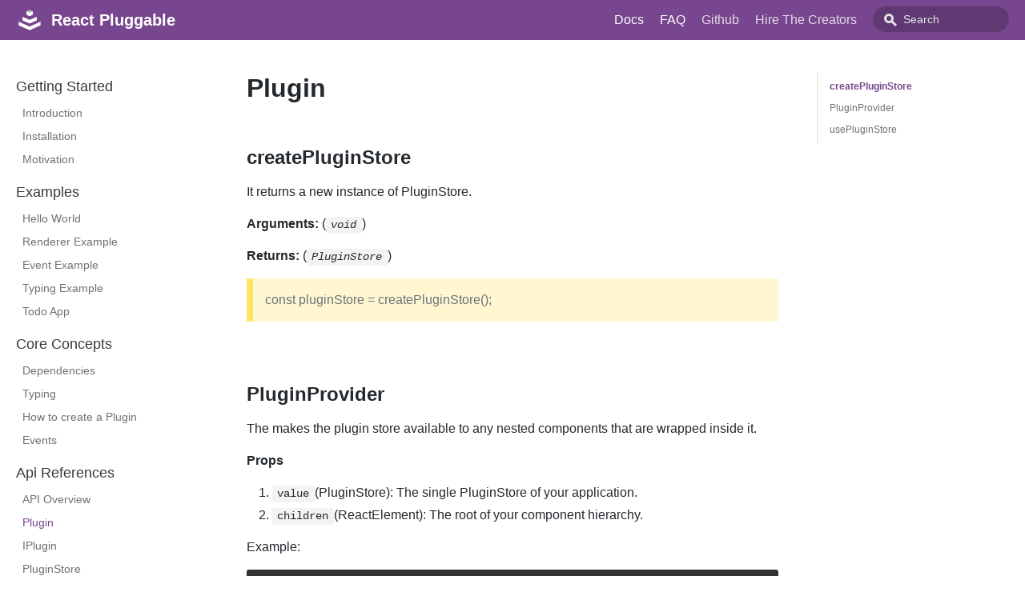

--- FILE ---
content_type: text/html; charset=utf-8
request_url: https://react-pluggable.github.io/docs/plugin
body_size: 3742
content:
<!DOCTYPE html><html lang="en"><head><meta charSet="utf-8"/><meta http-equiv="X-UA-Compatible" content="IE=edge"/><title>Plugin · React Pluggable </title><meta name="viewport" content="width=device-width"/><meta name="generator" content="Docusaurus"/><meta name="description" content="## createPluginStore"/><meta name="docsearch:language" content="en"/><meta property="og:title" content="Plugin · React Pluggable "/><meta property="og:type" content="website"/><meta property="og:url" content="https://react-pluggable.github.io/"/><meta property="og:description" content="## createPluginStore"/><meta property="og:image" content="https://react-pluggable.github.io/img/homeIcon.png"/><meta name="twitter:card" content="summary"/><meta name="twitter:image" content="https://react-pluggable.github.io/img/undraw_tweetstorm.svg"/><link rel="shortcut icon" href="/img/homeIcon.png"/><link rel="stylesheet" href="https://cdn.jsdelivr.net/docsearch.js/1/docsearch.min.css"/><link rel="stylesheet" href="//cdnjs.cloudflare.com/ajax/libs/highlight.js/9.12.0/styles/agate.min.css"/><script async="" src="https://www.googletagmanager.com/gtag/js?id=UA-185148608-1"></script><script>
              window.dataLayer = window.dataLayer || [];
              function gtag(){dataLayer.push(arguments); }
              gtag('js', new Date());
              gtag('config', 'UA-185148608-1');
            </script><script type="text/javascript" src="https://buttons.github.io/buttons.js"></script><script type="text/javascript" src="/js/custom.js"></script><script src="/js/scrollSpy.js"></script><link rel="stylesheet" href="/css/main.css"/><script src="/js/codetabs.js"></script></head><body class="sideNavVisible separateOnPageNav"><div class="fixedHeaderContainer"><div class="headerWrapper wrapper"><header><a href="/"><img class="logo" src="/img/homeIcon.png" alt="React Pluggable "/><h2 class="headerTitleWithLogo">React Pluggable </h2></a><div class="navigationWrapper navigationSlider"><nav class="slidingNav"><ul class="nav-site nav-site-internal"><li class="siteNavGroupActive"><a href="/docs/introduction" target="_self">Docs</a></li><li class="siteNavGroupActive"><a href="/docs/faq" target="_self">FAQ</a></li><li class=""><a href="https://github.com/GeekyAnts/react-pluggable" target="_self">Github</a></li><li class=""><a href="https://geekyants.com/hire?utm_source=react-pluggable&amp;utm_medium=Header&amp;utm_campaign=react-pluggable" target="_self">Hire The Creators</a></li><li class="navSearchWrapper reactNavSearchWrapper"><input type="text" id="search_input_react" placeholder="Search" title="Search"/></li></ul></nav></div></header></div></div><div class="navPusher"><div class="docMainWrapper wrapper"><div class="docsNavContainer" id="docsNav"><nav class="toc"><div class="toggleNav"><section class="navWrapper wrapper"><div class="navBreadcrumb wrapper"><div class="navToggle" id="navToggler"><div class="hamburger-menu"><div class="line1"></div><div class="line2"></div><div class="line3"></div></div></div><h2><i>›</i><span>Api References</span></h2><div class="tocToggler" id="tocToggler"><i class="icon-toc"></i></div></div><div class="navGroups"><div class="navGroup"><h3 class="navGroupCategoryTitle">Getting Started</h3><ul class=""><li class="navListItem"><a class="navItem" href="/docs/introduction">Introduction</a></li><li class="navListItem"><a class="navItem" href="/docs/installation">Installation</a></li><li class="navListItem"><a class="navItem" href="/docs/motivation">Motivation</a></li></ul></div><div class="navGroup"><h3 class="navGroupCategoryTitle">Examples</h3><ul class=""><li class="navListItem"><a class="navItem" href="/docs/hello-world-example">Hello World</a></li><li class="navListItem"><a class="navItem" href="/docs/renderer-example">Renderer Example</a></li><li class="navListItem"><a class="navItem" href="/docs/event-example">Event Example</a></li><li class="navListItem"><a class="navItem" href="/docs/typing-example">Typing Example</a></li><li class="navListItem"><a class="navItem" href="/docs/todo-example">Todo App</a></li></ul></div><div class="navGroup"><h3 class="navGroupCategoryTitle">Core Concepts</h3><ul class=""><li class="navListItem"><a class="navItem" href="/docs/dependencies">Dependencies</a></li><li class="navListItem"><a class="navItem" href="/docs/typing">Typing</a></li><li class="navListItem"><a class="navItem" href="/docs/how-to-create-a-plugin">How to create a Plugin</a></li><li class="navListItem"><a class="navItem" href="/docs/events">Events</a></li></ul></div><div class="navGroup"><h3 class="navGroupCategoryTitle">Api References</h3><ul class=""><li class="navListItem"><a class="navItem" href="/docs/api-ref">API Overview</a></li><li class="navListItem navListItemActive"><a class="navItem" href="/docs/plugin">Plugin</a></li><li class="navListItem"><a class="navItem" href="/docs/iplugin">IPlugin</a></li><li class="navListItem"><a class="navItem" href="/docs/pluginstore">PluginStore</a></li><li class="navListItem"><a class="navItem" href="/docs/rendererplugin">RendererPlugin</a></li></ul></div><div class="navGroup"><h3 class="navGroupCategoryTitle">Tips and Tricks</h3><ul class=""><li class="navListItem"><a class="navItem" href="/docs/naming-convention">Naming Convention</a></li></ul></div><div class="navGroup"><h3 class="navGroupCategoryTitle">FAQ</h3><ul class=""><li class="navListItem"><a class="navItem" href="/docs/faq">FAQ&#x27;s</a></li></ul></div></div></section></div><script>
            var coll = document.getElementsByClassName('collapsible');
            var checkActiveCategory = true;
            for (var i = 0; i < coll.length; i++) {
              var links = coll[i].nextElementSibling.getElementsByTagName('*');
              if (checkActiveCategory){
                for (var j = 0; j < links.length; j++) {
                  if (links[j].classList.contains('navListItemActive')){
                    coll[i].nextElementSibling.classList.toggle('hide');
                    coll[i].childNodes[1].classList.toggle('rotate');
                    checkActiveCategory = false;
                    break;
                  }
                }
              }

              coll[i].addEventListener('click', function() {
                var arrow = this.childNodes[1];
                arrow.classList.toggle('rotate');
                var content = this.nextElementSibling;
                content.classList.toggle('hide');
              });
            }

            document.addEventListener('DOMContentLoaded', function() {
              createToggler('#navToggler', '#docsNav', 'docsSliderActive');
              createToggler('#tocToggler', 'body', 'tocActive');

              var headings = document.querySelector('.toc-headings');
              headings && headings.addEventListener('click', function(event) {
                var el = event.target;
                while(el !== headings){
                  if (el.tagName === 'A') {
                    document.body.classList.remove('tocActive');
                    break;
                  } else{
                    el = el.parentNode;
                  }
                }
              }, false);

              function createToggler(togglerSelector, targetSelector, className) {
                var toggler = document.querySelector(togglerSelector);
                var target = document.querySelector(targetSelector);

                if (!toggler) {
                  return;
                }

                toggler.onclick = function(event) {
                  event.preventDefault();

                  target.classList.toggle(className);
                };
              }
            });
        </script></nav></div><div class="container mainContainer docsContainer"><div class="wrapper"><div class="post"><header class="postHeader"><h1 id="__docusaurus" class="postHeaderTitle">Plugin</h1></header><article><div><span><h2><a class="anchor" aria-hidden="true" id="createpluginstore"></a><a href="#createpluginstore" aria-hidden="true" class="hash-link"><svg class="hash-link-icon" aria-hidden="true" height="16" version="1.1" viewBox="0 0 16 16" width="16"><path fill-rule="evenodd" d="M4 9h1v1H4c-1.5 0-3-1.69-3-3.5S2.55 3 4 3h4c1.45 0 3 1.69 3 3.5 0 1.41-.91 2.72-2 3.25V8.59c.58-.45 1-1.27 1-2.09C10 5.22 8.98 4 8 4H4c-.98 0-2 1.22-2 2.5S3 9 4 9zm9-3h-1v1h1c1 0 2 1.22 2 2.5S13.98 12 13 12H9c-.98 0-2-1.22-2-2.5 0-.83.42-1.64 1-2.09V6.25c-1.09.53-2 1.84-2 3.25C6 11.31 7.55 13 9 13h4c1.45 0 3-1.69 3-3.5S14.5 6 13 6z"></path></svg></a>createPluginStore</h2>
<p>It returns a new instance of PluginStore.</p>
<p><strong>Arguments:</strong> (<em><code>void</code></em>)</p>
<p><strong>Returns:</strong> (<em><code>PluginStore</code></em>)</p>
<blockquote>
<p>const pluginStore = createPluginStore();</p>
</blockquote>
<p><br/></p>
<h2><a class="anchor" aria-hidden="true" id="pluginprovider"></a><a href="#pluginprovider" aria-hidden="true" class="hash-link"><svg class="hash-link-icon" aria-hidden="true" height="16" version="1.1" viewBox="0 0 16 16" width="16"><path fill-rule="evenodd" d="M4 9h1v1H4c-1.5 0-3-1.69-3-3.5S2.55 3 4 3h4c1.45 0 3 1.69 3 3.5 0 1.41-.91 2.72-2 3.25V8.59c.58-.45 1-1.27 1-2.09C10 5.22 8.98 4 8 4H4c-.98 0-2 1.22-2 2.5S3 9 4 9zm9-3h-1v1h1c1 0 2 1.22 2 2.5S13.98 12 13 12H9c-.98 0-2-1.22-2-2.5 0-.83.42-1.64 1-2.09V6.25c-1.09.53-2 1.84-2 3.25C6 11.31 7.55 13 9 13h4c1.45 0 3-1.69 3-3.5S14.5 6 13 6z"></path></svg></a>PluginProvider</h2>
<p>The <PluginProvider /> makes the plugin store available to any nested components that are wrapped inside it.</p>
<p><strong>Props</strong></p>
<ol>
<li><code>value</code>(PluginStore): The single PluginStore of your application.</li>
<li><code>children</code>(ReactElement): The root of your component hierarchy.</li>
</ol>
<p>Example:</p>
<pre><code class="hljs css language-bash">const pluginStore = createPluginStore();

<span class="hljs-keyword">function</span> <span class="hljs-function"><span class="hljs-title">App</span></span>() {
  <span class="hljs-built_in">return</span> (
    &lt;PluginProvider pluginStore={pluginStore}&gt;
      &lt;Test /&gt;
    &lt;/PluginProvider&gt;
  );
}
</code></pre>
<p><br/></p>
<h2><a class="anchor" aria-hidden="true" id="usepluginstore"></a><a href="#usepluginstore" aria-hidden="true" class="hash-link"><svg class="hash-link-icon" aria-hidden="true" height="16" version="1.1" viewBox="0 0 16 16" width="16"><path fill-rule="evenodd" d="M4 9h1v1H4c-1.5 0-3-1.69-3-3.5S2.55 3 4 3h4c1.45 0 3 1.69 3 3.5 0 1.41-.91 2.72-2 3.25V8.59c.58-.45 1-1.27 1-2.09C10 5.22 8.98 4 8 4H4c-.98 0-2 1.22-2 2.5S3 9 4 9zm9-3h-1v1h1c1 0 2 1.22 2 2.5S13.98 12 13 12H9c-.98 0-2-1.22-2-2.5 0-.83.42-1.64 1-2.09V6.25c-1.09.53-2 1.84-2 3.25C6 11.31 7.55 13 9 13h4c1.45 0 3-1.69 3-3.5S14.5 6 13 6z"></path></svg></a>usePluginStore</h2>
<p>It is used to get the instance of PluginStore in the components which are nested in PluginProvider.</p>
<p>const pluginStore: any = usePluginStore();</p>
<p><strong>Example:</strong></p>
<p>Here, we are retrieving the instance of PluginStore and calling the sendAlert function contained in the store.</p>
<pre><code class="hljs css language-bash">const Test = (props: any) =&gt; {
  const pluginStore: any = usePluginStore();

  <span class="hljs-built_in">return</span> (
    &lt;&gt;
      &lt;h1&gt;Working&lt;/h1&gt;
      &lt;button
        onClick={() =&gt; {
          pluginStore.executeFunction(<span class="hljs-string">"showAlert"</span>);
        }}
      &gt;
        Send Alert
      &lt;/button&gt;
    &lt;/&gt;
  );
};
</code></pre>
</span></div></article></div><div class="docs-prevnext"><a class="docs-prev button" href="/docs/api-ref"><span class="arrow-prev">← </span><span>API Overview</span></a><a class="docs-next button" href="/docs/iplugin"><span>IPlugin</span><span class="arrow-next"> →</span></a></div></div></div><nav class="onPageNav"><ul class="toc-headings"><li><a href="#createpluginstore">createPluginStore</a></li><li><a href="#pluginprovider">PluginProvider</a></li><li><a href="#usepluginstore">usePluginStore</a></li></ul></nav></div><footer class="nav-footer" id="footer"><section class="sitemap"><a href="/" class="nav-home"><img src="/img/homeIcon.png" alt="React Pluggable " width="66" height="58"/></a><div><h5>Docs</h5><a href="/docs/introduction.html">Getting Started</a><a href="/docs/hello-world-example.html">Examples</a><a href="/docs/dependencies.html">Core Concepts</a><a href="/docs/api-ref.html">API References</a><a href="/docs/faq.html">FAQ</a></div><div><h5>Community</h5><a href="https://twitter.com/react_pluggable?utm_source=react-pluggable" target="_blank" rel="noreferrer noopener">Twitter</a><a href="https://stackoverflow.com/questions/tagged/react-pluggable?utm_source=react-pluggable" target="_blank" rel="noreferrer noopener">Stackoverflow</a><a href="https://discord.gg/6hSSRd5WzF" target="_blank" rel="noreferrer noopener">Discord</a></div><div><h5>More</h5><a href="https://github.com/GeekyAnts/react-pluggable" target="_blank">GitHub</a><a href="https://github.com/GeekyAnts/react-pluggable/blob/master/CONTRIBUTING.md" target="_blank">Contribution Guidelines<br/><br/></a><a class="github-button" href="https://github.com/GeekyAnts/react-pluggable" data-icon="octicon-star" data-count-href="https://github.com/GeekyAnts/react-pluggable" data-show-count="true" data-count-aria-label="# stargazers on GitHub" aria-label="Star this project on GitHub">Star</a></div><div><a href="https://geekyants.com?utm_source=react-pluggable&amp;utm_medium=Footer&amp;utm_campaign=react-pluggable" target="_blank" rel="noreferrer noopener">Built with <span style="color:red">♥</span> at GeekyAnts</a></div></section><section class="copyright">Copyright © 2020 React Pluggable.</section></footer></div><script type="text/javascript" src="https://cdn.jsdelivr.net/docsearch.js/1/docsearch.min.js"></script><script>
                document.addEventListener('keyup', function(e) {
                  if (e.target !== document.body) {
                    return;
                  }
                  // keyCode for '/' (slash)
                  if (e.keyCode === 191) {
                    const search = document.getElementById('search_input_react');
                    search && search.focus();
                  }
                });
              </script><script>
              var search = docsearch({
                
                apiKey: 'beb0cd4c95290b0e5da5b0f37e301c68',
                indexName: 'react-pluggable',
                inputSelector: '#search_input_react',
                algoliaOptions: {"facetFilters":["language:en"]}
              });
            </script></body></html>

--- FILE ---
content_type: application/javascript; charset=utf-8
request_url: https://react-pluggable.github.io/js/custom.js
body_size: -373
content:
window.onload = () => {
  if (window.location.toString().includes("example")) {
    document.querySelector(".onPageNav").style.display = "none";
  }
};
